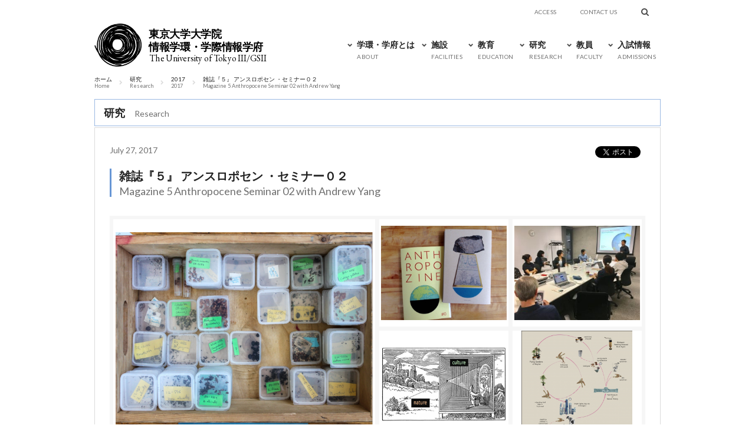

--- FILE ---
content_type: text/html; charset=UTF-8
request_url: https://www.iii.u-tokyo.ac.jp/research/170727anthropocene
body_size: 13237
content:
<!DOCTYPE html>
<html dir="ltr" lang="ja" prefix="og: https://ogp.me/ns#" class="no-js">
<head>
	
<meta charset="UTF-8">
<meta http-equiv="X-UA-Compatible" content="IE=edge,chrome=1">

<link rel="profile" href="http://gmpg.org/xfn/11">




<!-- common - css -->
<link rel="stylesheet" href="https://www.iii.u-tokyo.ac.jp/manage/wp-content/themes/iii/_/css/main.css?20221021">
<link rel="stylesheet" href="https://www.iii.u-tokyo.ac.jp/manage/wp-content/themes/iii/style.css">

<!-- common - font -->
<style>
@import url('https://fonts.googleapis.com/css2?family=Noto+Serif+JP:wght@200..900&display=swap');
@import url('https://fonts.googleapis.com/css2?family=EB+Garamond:ital,wght@0,400..800;1,400..800&display=swap');
</style>
	
<!-- common - js -->
<script type="text/javascript" src="https://www.iii.u-tokyo.ac.jp/manage/wp-content/themes/iii/_/js/jquery-3.7.1.min.js"></script>
<script type="text/javascript" src="https://www.iii.u-tokyo.ac.jp/manage/wp-content/themes/iii/_/js/jquery-migrate-3.4.1.min.js"></script>
<script src="https://www.iii.u-tokyo.ac.jp/manage/wp-content/themes/iii/_/js/script.js"></script>
<script>
// viewport
if (!((navigator.userAgent.indexOf('Android') > 0 && navigator.userAgent.indexOf('Mobile') == -1) || navigator.userAgent.indexOf('A1_07') > 0 || navigator.userAgent.indexOf('SC-01C') > 0 || navigator.userAgent.indexOf('iPad') > 0)) {
	document.write('<meta name="viewport" content="width=device-width,user-scalable=yes">');
}
</script>
<!--[if lt IE 9]>
<script src="http://cdnjs.cloudflare.com/ajax/libs/selectivizr/1.0.2/selectivizr-min.js"></script>
<script src="http://html5shim.googlecode.com/svn/trunk/html5.js"></script>
<![endif]-->


	<style>img:is([sizes="auto" i], [sizes^="auto," i]) { contain-intrinsic-size: 3000px 1500px }</style>
	
		<!-- All in One SEO 4.9.1 - aioseo.com -->
		<title>雑誌『５』 アンスロポセン ・セミナー０２ - 東京大学大学院 情報学環・学際情報学府</title>
	<meta name="description" content="東京大学大学院 情報学環・学際情報学府 文化・人間情報学コース 雑誌『５』 アンスロポセン ・セミナー０２" />
	<meta name="robots" content="max-image-preview:large" />
	<meta name="author" content="鳥海希世子"/>
	<link rel="canonical" href="https://www.iii.u-tokyo.ac.jp/research/170727anthropocene" />
	<meta name="generator" content="All in One SEO (AIOSEO) 4.9.1" />
		<meta property="og:locale" content="ja_JP" />
		<meta property="og:site_name" content="東京大学大学院 情報学環・学際情報学府 - The University of Tokyo Interfaculty Initiative in Information Studies Graduate School of Interdisciplinary Information Studies" />
		<meta property="og:type" content="article" />
		<meta property="og:title" content="雑誌『５』 アンスロポセン ・セミナー０２ - 東京大学大学院 情報学環・学際情報学府" />
		<meta property="og:description" content="東京大学大学院 情報学環・学際情報学府 文化・人間情報学コース 雑誌『５』 アンスロポセン ・セミナー０２" />
		<meta property="og:url" content="https://www.iii.u-tokyo.ac.jp/research/170727anthropocene" />
		<meta property="og:image" content="https://www.iii.u-tokyo.ac.jp/manage/wp-content/uploads/2017/07/andrewyang03.png" />
		<meta property="og:image:secure_url" content="https://www.iii.u-tokyo.ac.jp/manage/wp-content/uploads/2017/07/andrewyang03.png" />
		<meta property="og:image:width" content="1422" />
		<meta property="og:image:height" content="1066" />
		<meta property="article:published_time" content="2017-07-27T04:13:15+00:00" />
		<meta property="article:modified_time" content="2017-10-05T06:49:43+00:00" />
		<meta name="twitter:card" content="summary_large_image" />
		<meta name="twitter:title" content="雑誌『５』 アンスロポセン ・セミナー０２ - 東京大学大学院 情報学環・学際情報学府" />
		<meta name="twitter:description" content="東京大学大学院 情報学環・学際情報学府 文化・人間情報学コース 雑誌『５』 アンスロポセン ・セミナー０２" />
		<meta name="twitter:image" content="https://www.iii.u-tokyo.ac.jp/manage/wp-content/uploads/2017/07/andrewyang03.png" />
		<script type="application/ld+json" class="aioseo-schema">
			{"@context":"https:\/\/schema.org","@graph":[{"@type":"BreadcrumbList","@id":"https:\/\/www.iii.u-tokyo.ac.jp\/research\/170727anthropocene#breadcrumblist","itemListElement":[{"@type":"ListItem","@id":"https:\/\/www.iii.u-tokyo.ac.jp#listItem","position":1,"name":"\u30db\u30fc\u30e0","item":"https:\/\/www.iii.u-tokyo.ac.jp","nextItem":{"@type":"ListItem","@id":"https:\/\/www.iii.u-tokyo.ac.jp\/research#listItem","name":"\u7814\u7a76"}},{"@type":"ListItem","@id":"https:\/\/www.iii.u-tokyo.ac.jp\/research#listItem","position":2,"name":"\u7814\u7a76","item":"https:\/\/www.iii.u-tokyo.ac.jp\/research","nextItem":{"@type":"ListItem","@id":"https:\/\/www.iii.u-tokyo.ac.jp\/course\/cultural#listItem","name":"\u6587\u5316\u30fb\u4eba\u9593\u60c5\u5831\u5b66\u30b3\u30fc\u30b9"},"previousItem":{"@type":"ListItem","@id":"https:\/\/www.iii.u-tokyo.ac.jp#listItem","name":"\u30db\u30fc\u30e0"}},{"@type":"ListItem","@id":"https:\/\/www.iii.u-tokyo.ac.jp\/course\/cultural#listItem","position":3,"name":"\u6587\u5316\u30fb\u4eba\u9593\u60c5\u5831\u5b66\u30b3\u30fc\u30b9","item":"https:\/\/www.iii.u-tokyo.ac.jp\/course\/cultural","nextItem":{"@type":"ListItem","@id":"https:\/\/www.iii.u-tokyo.ac.jp\/research\/170727anthropocene#listItem","name":"\u96d1\u8a8c\u300e\uff15\u300f \u30a2\u30f3\u30b9\u30ed\u30dd\u30bb\u30f3 \u30fb\u30bb\u30df\u30ca\u30fc\uff10\uff12"},"previousItem":{"@type":"ListItem","@id":"https:\/\/www.iii.u-tokyo.ac.jp\/research#listItem","name":"\u7814\u7a76"}},{"@type":"ListItem","@id":"https:\/\/www.iii.u-tokyo.ac.jp\/research\/170727anthropocene#listItem","position":4,"name":"\u96d1\u8a8c\u300e\uff15\u300f \u30a2\u30f3\u30b9\u30ed\u30dd\u30bb\u30f3 \u30fb\u30bb\u30df\u30ca\u30fc\uff10\uff12","previousItem":{"@type":"ListItem","@id":"https:\/\/www.iii.u-tokyo.ac.jp\/course\/cultural#listItem","name":"\u6587\u5316\u30fb\u4eba\u9593\u60c5\u5831\u5b66\u30b3\u30fc\u30b9"}}]},{"@type":"Organization","@id":"https:\/\/www.iii.u-tokyo.ac.jp\/#organization","name":"\u6771\u4eac\u5927\u5b66\u5927\u5b66\u9662 \u60c5\u5831\u5b66\u74b0\u30fb\u5b66\u969b\u60c5\u5831\u5b66\u5e9c","description":"The University of Tokyo Interfaculty Initiative in Information Studies Graduate School of Interdisciplinary Information Studies","url":"https:\/\/www.iii.u-tokyo.ac.jp\/","telephone":"+81358415938","logo":{"@type":"ImageObject","url":"https:\/\/www.iii.u-tokyo.ac.jp\/manage\/wp-content\/uploads\/2021\/09\/logo.png","@id":"https:\/\/www.iii.u-tokyo.ac.jp\/research\/170727anthropocene\/#organizationLogo","width":225,"height":192},"image":{"@id":"https:\/\/www.iii.u-tokyo.ac.jp\/research\/170727anthropocene\/#organizationLogo"}},{"@type":"Person","@id":"https:\/\/www.iii.u-tokyo.ac.jp\/author\/miurito#author","url":"https:\/\/www.iii.u-tokyo.ac.jp\/author\/miurito","name":"\u9ce5\u6d77\u5e0c\u4e16\u5b50","image":{"@type":"ImageObject","@id":"https:\/\/www.iii.u-tokyo.ac.jp\/research\/170727anthropocene#authorImage","url":"https:\/\/secure.gravatar.com\/avatar\/263d45cd4751d5166e8d90ba45d7b873e5807ef98d598410acd5629f68bdea96?s=96&d=mm&r=g","width":96,"height":96,"caption":"\u9ce5\u6d77\u5e0c\u4e16\u5b50"}},{"@type":"WebPage","@id":"https:\/\/www.iii.u-tokyo.ac.jp\/research\/170727anthropocene#webpage","url":"https:\/\/www.iii.u-tokyo.ac.jp\/research\/170727anthropocene","name":"\u96d1\u8a8c\u300e\uff15\u300f \u30a2\u30f3\u30b9\u30ed\u30dd\u30bb\u30f3 \u30fb\u30bb\u30df\u30ca\u30fc\uff10\uff12 - \u6771\u4eac\u5927\u5b66\u5927\u5b66\u9662 \u60c5\u5831\u5b66\u74b0\u30fb\u5b66\u969b\u60c5\u5831\u5b66\u5e9c","description":"\u6771\u4eac\u5927\u5b66\u5927\u5b66\u9662 \u60c5\u5831\u5b66\u74b0\u30fb\u5b66\u969b\u60c5\u5831\u5b66\u5e9c \u6587\u5316\u30fb\u4eba\u9593\u60c5\u5831\u5b66\u30b3\u30fc\u30b9 \u96d1\u8a8c\u300e\uff15\u300f \u30a2\u30f3\u30b9\u30ed\u30dd\u30bb\u30f3 \u30fb\u30bb\u30df\u30ca\u30fc\uff10\uff12","inLanguage":"ja","isPartOf":{"@id":"https:\/\/www.iii.u-tokyo.ac.jp\/#website"},"breadcrumb":{"@id":"https:\/\/www.iii.u-tokyo.ac.jp\/research\/170727anthropocene#breadcrumblist"},"author":{"@id":"https:\/\/www.iii.u-tokyo.ac.jp\/author\/miurito#author"},"creator":{"@id":"https:\/\/www.iii.u-tokyo.ac.jp\/author\/miurito#author"},"image":{"@type":"ImageObject","url":"https:\/\/www.iii.u-tokyo.ac.jp\/manage\/wp-content\/uploads\/2017\/07\/andrewyang03.png","@id":"https:\/\/www.iii.u-tokyo.ac.jp\/research\/170727anthropocene\/#mainImage","width":1422,"height":1066},"primaryImageOfPage":{"@id":"https:\/\/www.iii.u-tokyo.ac.jp\/research\/170727anthropocene#mainImage"},"datePublished":"2017-07-27T13:13:15+09:00","dateModified":"2017-10-05T15:49:43+09:00"},{"@type":"WebSite","@id":"https:\/\/www.iii.u-tokyo.ac.jp\/#website","url":"https:\/\/www.iii.u-tokyo.ac.jp\/","name":"\u6771\u4eac\u5927\u5b66\u5927\u5b66\u9662 \u60c5\u5831\u5b66\u74b0\u30fb\u5b66\u969b\u60c5\u5831\u5b66\u5e9c","description":"The University of Tokyo Interfaculty Initiative in Information Studies Graduate School of Interdisciplinary Information Studies","inLanguage":"ja","publisher":{"@id":"https:\/\/www.iii.u-tokyo.ac.jp\/#organization"}}]}
		</script>
		<!-- All in One SEO -->

<script type="text/javascript">
/* <![CDATA[ */
window._wpemojiSettings = {"baseUrl":"https:\/\/s.w.org\/images\/core\/emoji\/16.0.1\/72x72\/","ext":".png","svgUrl":"https:\/\/s.w.org\/images\/core\/emoji\/16.0.1\/svg\/","svgExt":".svg","source":{"concatemoji":"https:\/\/www.iii.u-tokyo.ac.jp\/manage\/wp-includes\/js\/wp-emoji-release.min.js?ver=6.8.3"}};
/*! This file is auto-generated */
!function(s,n){var o,i,e;function c(e){try{var t={supportTests:e,timestamp:(new Date).valueOf()};sessionStorage.setItem(o,JSON.stringify(t))}catch(e){}}function p(e,t,n){e.clearRect(0,0,e.canvas.width,e.canvas.height),e.fillText(t,0,0);var t=new Uint32Array(e.getImageData(0,0,e.canvas.width,e.canvas.height).data),a=(e.clearRect(0,0,e.canvas.width,e.canvas.height),e.fillText(n,0,0),new Uint32Array(e.getImageData(0,0,e.canvas.width,e.canvas.height).data));return t.every(function(e,t){return e===a[t]})}function u(e,t){e.clearRect(0,0,e.canvas.width,e.canvas.height),e.fillText(t,0,0);for(var n=e.getImageData(16,16,1,1),a=0;a<n.data.length;a++)if(0!==n.data[a])return!1;return!0}function f(e,t,n,a){switch(t){case"flag":return n(e,"\ud83c\udff3\ufe0f\u200d\u26a7\ufe0f","\ud83c\udff3\ufe0f\u200b\u26a7\ufe0f")?!1:!n(e,"\ud83c\udde8\ud83c\uddf6","\ud83c\udde8\u200b\ud83c\uddf6")&&!n(e,"\ud83c\udff4\udb40\udc67\udb40\udc62\udb40\udc65\udb40\udc6e\udb40\udc67\udb40\udc7f","\ud83c\udff4\u200b\udb40\udc67\u200b\udb40\udc62\u200b\udb40\udc65\u200b\udb40\udc6e\u200b\udb40\udc67\u200b\udb40\udc7f");case"emoji":return!a(e,"\ud83e\udedf")}return!1}function g(e,t,n,a){var r="undefined"!=typeof WorkerGlobalScope&&self instanceof WorkerGlobalScope?new OffscreenCanvas(300,150):s.createElement("canvas"),o=r.getContext("2d",{willReadFrequently:!0}),i=(o.textBaseline="top",o.font="600 32px Arial",{});return e.forEach(function(e){i[e]=t(o,e,n,a)}),i}function t(e){var t=s.createElement("script");t.src=e,t.defer=!0,s.head.appendChild(t)}"undefined"!=typeof Promise&&(o="wpEmojiSettingsSupports",i=["flag","emoji"],n.supports={everything:!0,everythingExceptFlag:!0},e=new Promise(function(e){s.addEventListener("DOMContentLoaded",e,{once:!0})}),new Promise(function(t){var n=function(){try{var e=JSON.parse(sessionStorage.getItem(o));if("object"==typeof e&&"number"==typeof e.timestamp&&(new Date).valueOf()<e.timestamp+604800&&"object"==typeof e.supportTests)return e.supportTests}catch(e){}return null}();if(!n){if("undefined"!=typeof Worker&&"undefined"!=typeof OffscreenCanvas&&"undefined"!=typeof URL&&URL.createObjectURL&&"undefined"!=typeof Blob)try{var e="postMessage("+g.toString()+"("+[JSON.stringify(i),f.toString(),p.toString(),u.toString()].join(",")+"));",a=new Blob([e],{type:"text/javascript"}),r=new Worker(URL.createObjectURL(a),{name:"wpTestEmojiSupports"});return void(r.onmessage=function(e){c(n=e.data),r.terminate(),t(n)})}catch(e){}c(n=g(i,f,p,u))}t(n)}).then(function(e){for(var t in e)n.supports[t]=e[t],n.supports.everything=n.supports.everything&&n.supports[t],"flag"!==t&&(n.supports.everythingExceptFlag=n.supports.everythingExceptFlag&&n.supports[t]);n.supports.everythingExceptFlag=n.supports.everythingExceptFlag&&!n.supports.flag,n.DOMReady=!1,n.readyCallback=function(){n.DOMReady=!0}}).then(function(){return e}).then(function(){var e;n.supports.everything||(n.readyCallback(),(e=n.source||{}).concatemoji?t(e.concatemoji):e.wpemoji&&e.twemoji&&(t(e.twemoji),t(e.wpemoji)))}))}((window,document),window._wpemojiSettings);
/* ]]> */
</script>
<style id='wp-emoji-styles-inline-css' type='text/css'>

	img.wp-smiley, img.emoji {
		display: inline !important;
		border: none !important;
		box-shadow: none !important;
		height: 1em !important;
		width: 1em !important;
		margin: 0 0.07em !important;
		vertical-align: -0.1em !important;
		background: none !important;
		padding: 0 !important;
	}
</style>
<link rel='stylesheet' id='wp-block-library-css' href='https://www.iii.u-tokyo.ac.jp/manage/wp-includes/css/dist/block-library/style.min.css?ver=6.8.3' type='text/css' media='all' />
<style id='classic-theme-styles-inline-css' type='text/css'>
/*! This file is auto-generated */
.wp-block-button__link{color:#fff;background-color:#32373c;border-radius:9999px;box-shadow:none;text-decoration:none;padding:calc(.667em + 2px) calc(1.333em + 2px);font-size:1.125em}.wp-block-file__button{background:#32373c;color:#fff;text-decoration:none}
</style>
<link rel='stylesheet' id='aioseo/css/src/vue/standalone/blocks/table-of-contents/global.scss-css' href='https://www.iii.u-tokyo.ac.jp/manage/wp-content/plugins/all-in-one-seo-pack/dist/Lite/assets/css/table-of-contents/global.e90f6d47.css?ver=4.9.1' type='text/css' media='all' />
<style id='get-filesize-get-filesize-block-style-inline-css' type='text/css'>
.wp-block-get-filesize-get-filesize-block{padding:0}.wp-block-get-filesize-get-filesize-block.aligncenter{text-align:center}.wp-block-get-filesize-get-filesize-block.alignleft{text-align:left}.wp-block-get-filesize-get-filesize-block.alignleft,.wp-block-get-filesize-get-filesize-block.alignright{float:none!important;margin-left:auto!important;margin-right:auto!important;max-width:var(--wp--style--global--content-size)}.wp-block-get-filesize-get-filesize-block.alignright{text-align:right}

</style>
<style id='global-styles-inline-css' type='text/css'>
:root{--wp--preset--aspect-ratio--square: 1;--wp--preset--aspect-ratio--4-3: 4/3;--wp--preset--aspect-ratio--3-4: 3/4;--wp--preset--aspect-ratio--3-2: 3/2;--wp--preset--aspect-ratio--2-3: 2/3;--wp--preset--aspect-ratio--16-9: 16/9;--wp--preset--aspect-ratio--9-16: 9/16;--wp--preset--color--black: #000000;--wp--preset--color--cyan-bluish-gray: #abb8c3;--wp--preset--color--white: #ffffff;--wp--preset--color--pale-pink: #f78da7;--wp--preset--color--vivid-red: #cf2e2e;--wp--preset--color--luminous-vivid-orange: #ff6900;--wp--preset--color--luminous-vivid-amber: #fcb900;--wp--preset--color--light-green-cyan: #7bdcb5;--wp--preset--color--vivid-green-cyan: #00d084;--wp--preset--color--pale-cyan-blue: #8ed1fc;--wp--preset--color--vivid-cyan-blue: #0693e3;--wp--preset--color--vivid-purple: #9b51e0;--wp--preset--gradient--vivid-cyan-blue-to-vivid-purple: linear-gradient(135deg,rgba(6,147,227,1) 0%,rgb(155,81,224) 100%);--wp--preset--gradient--light-green-cyan-to-vivid-green-cyan: linear-gradient(135deg,rgb(122,220,180) 0%,rgb(0,208,130) 100%);--wp--preset--gradient--luminous-vivid-amber-to-luminous-vivid-orange: linear-gradient(135deg,rgba(252,185,0,1) 0%,rgba(255,105,0,1) 100%);--wp--preset--gradient--luminous-vivid-orange-to-vivid-red: linear-gradient(135deg,rgba(255,105,0,1) 0%,rgb(207,46,46) 100%);--wp--preset--gradient--very-light-gray-to-cyan-bluish-gray: linear-gradient(135deg,rgb(238,238,238) 0%,rgb(169,184,195) 100%);--wp--preset--gradient--cool-to-warm-spectrum: linear-gradient(135deg,rgb(74,234,220) 0%,rgb(151,120,209) 20%,rgb(207,42,186) 40%,rgb(238,44,130) 60%,rgb(251,105,98) 80%,rgb(254,248,76) 100%);--wp--preset--gradient--blush-light-purple: linear-gradient(135deg,rgb(255,206,236) 0%,rgb(152,150,240) 100%);--wp--preset--gradient--blush-bordeaux: linear-gradient(135deg,rgb(254,205,165) 0%,rgb(254,45,45) 50%,rgb(107,0,62) 100%);--wp--preset--gradient--luminous-dusk: linear-gradient(135deg,rgb(255,203,112) 0%,rgb(199,81,192) 50%,rgb(65,88,208) 100%);--wp--preset--gradient--pale-ocean: linear-gradient(135deg,rgb(255,245,203) 0%,rgb(182,227,212) 50%,rgb(51,167,181) 100%);--wp--preset--gradient--electric-grass: linear-gradient(135deg,rgb(202,248,128) 0%,rgb(113,206,126) 100%);--wp--preset--gradient--midnight: linear-gradient(135deg,rgb(2,3,129) 0%,rgb(40,116,252) 100%);--wp--preset--font-size--small: 13px;--wp--preset--font-size--medium: 20px;--wp--preset--font-size--large: 36px;--wp--preset--font-size--x-large: 42px;--wp--preset--spacing--20: 0.44rem;--wp--preset--spacing--30: 0.67rem;--wp--preset--spacing--40: 1rem;--wp--preset--spacing--50: 1.5rem;--wp--preset--spacing--60: 2.25rem;--wp--preset--spacing--70: 3.38rem;--wp--preset--spacing--80: 5.06rem;--wp--preset--shadow--natural: 6px 6px 9px rgba(0, 0, 0, 0.2);--wp--preset--shadow--deep: 12px 12px 50px rgba(0, 0, 0, 0.4);--wp--preset--shadow--sharp: 6px 6px 0px rgba(0, 0, 0, 0.2);--wp--preset--shadow--outlined: 6px 6px 0px -3px rgba(255, 255, 255, 1), 6px 6px rgba(0, 0, 0, 1);--wp--preset--shadow--crisp: 6px 6px 0px rgba(0, 0, 0, 1);}:where(.is-layout-flex){gap: 0.5em;}:where(.is-layout-grid){gap: 0.5em;}body .is-layout-flex{display: flex;}.is-layout-flex{flex-wrap: wrap;align-items: center;}.is-layout-flex > :is(*, div){margin: 0;}body .is-layout-grid{display: grid;}.is-layout-grid > :is(*, div){margin: 0;}:where(.wp-block-columns.is-layout-flex){gap: 2em;}:where(.wp-block-columns.is-layout-grid){gap: 2em;}:where(.wp-block-post-template.is-layout-flex){gap: 1.25em;}:where(.wp-block-post-template.is-layout-grid){gap: 1.25em;}.has-black-color{color: var(--wp--preset--color--black) !important;}.has-cyan-bluish-gray-color{color: var(--wp--preset--color--cyan-bluish-gray) !important;}.has-white-color{color: var(--wp--preset--color--white) !important;}.has-pale-pink-color{color: var(--wp--preset--color--pale-pink) !important;}.has-vivid-red-color{color: var(--wp--preset--color--vivid-red) !important;}.has-luminous-vivid-orange-color{color: var(--wp--preset--color--luminous-vivid-orange) !important;}.has-luminous-vivid-amber-color{color: var(--wp--preset--color--luminous-vivid-amber) !important;}.has-light-green-cyan-color{color: var(--wp--preset--color--light-green-cyan) !important;}.has-vivid-green-cyan-color{color: var(--wp--preset--color--vivid-green-cyan) !important;}.has-pale-cyan-blue-color{color: var(--wp--preset--color--pale-cyan-blue) !important;}.has-vivid-cyan-blue-color{color: var(--wp--preset--color--vivid-cyan-blue) !important;}.has-vivid-purple-color{color: var(--wp--preset--color--vivid-purple) !important;}.has-black-background-color{background-color: var(--wp--preset--color--black) !important;}.has-cyan-bluish-gray-background-color{background-color: var(--wp--preset--color--cyan-bluish-gray) !important;}.has-white-background-color{background-color: var(--wp--preset--color--white) !important;}.has-pale-pink-background-color{background-color: var(--wp--preset--color--pale-pink) !important;}.has-vivid-red-background-color{background-color: var(--wp--preset--color--vivid-red) !important;}.has-luminous-vivid-orange-background-color{background-color: var(--wp--preset--color--luminous-vivid-orange) !important;}.has-luminous-vivid-amber-background-color{background-color: var(--wp--preset--color--luminous-vivid-amber) !important;}.has-light-green-cyan-background-color{background-color: var(--wp--preset--color--light-green-cyan) !important;}.has-vivid-green-cyan-background-color{background-color: var(--wp--preset--color--vivid-green-cyan) !important;}.has-pale-cyan-blue-background-color{background-color: var(--wp--preset--color--pale-cyan-blue) !important;}.has-vivid-cyan-blue-background-color{background-color: var(--wp--preset--color--vivid-cyan-blue) !important;}.has-vivid-purple-background-color{background-color: var(--wp--preset--color--vivid-purple) !important;}.has-black-border-color{border-color: var(--wp--preset--color--black) !important;}.has-cyan-bluish-gray-border-color{border-color: var(--wp--preset--color--cyan-bluish-gray) !important;}.has-white-border-color{border-color: var(--wp--preset--color--white) !important;}.has-pale-pink-border-color{border-color: var(--wp--preset--color--pale-pink) !important;}.has-vivid-red-border-color{border-color: var(--wp--preset--color--vivid-red) !important;}.has-luminous-vivid-orange-border-color{border-color: var(--wp--preset--color--luminous-vivid-orange) !important;}.has-luminous-vivid-amber-border-color{border-color: var(--wp--preset--color--luminous-vivid-amber) !important;}.has-light-green-cyan-border-color{border-color: var(--wp--preset--color--light-green-cyan) !important;}.has-vivid-green-cyan-border-color{border-color: var(--wp--preset--color--vivid-green-cyan) !important;}.has-pale-cyan-blue-border-color{border-color: var(--wp--preset--color--pale-cyan-blue) !important;}.has-vivid-cyan-blue-border-color{border-color: var(--wp--preset--color--vivid-cyan-blue) !important;}.has-vivid-purple-border-color{border-color: var(--wp--preset--color--vivid-purple) !important;}.has-vivid-cyan-blue-to-vivid-purple-gradient-background{background: var(--wp--preset--gradient--vivid-cyan-blue-to-vivid-purple) !important;}.has-light-green-cyan-to-vivid-green-cyan-gradient-background{background: var(--wp--preset--gradient--light-green-cyan-to-vivid-green-cyan) !important;}.has-luminous-vivid-amber-to-luminous-vivid-orange-gradient-background{background: var(--wp--preset--gradient--luminous-vivid-amber-to-luminous-vivid-orange) !important;}.has-luminous-vivid-orange-to-vivid-red-gradient-background{background: var(--wp--preset--gradient--luminous-vivid-orange-to-vivid-red) !important;}.has-very-light-gray-to-cyan-bluish-gray-gradient-background{background: var(--wp--preset--gradient--very-light-gray-to-cyan-bluish-gray) !important;}.has-cool-to-warm-spectrum-gradient-background{background: var(--wp--preset--gradient--cool-to-warm-spectrum) !important;}.has-blush-light-purple-gradient-background{background: var(--wp--preset--gradient--blush-light-purple) !important;}.has-blush-bordeaux-gradient-background{background: var(--wp--preset--gradient--blush-bordeaux) !important;}.has-luminous-dusk-gradient-background{background: var(--wp--preset--gradient--luminous-dusk) !important;}.has-pale-ocean-gradient-background{background: var(--wp--preset--gradient--pale-ocean) !important;}.has-electric-grass-gradient-background{background: var(--wp--preset--gradient--electric-grass) !important;}.has-midnight-gradient-background{background: var(--wp--preset--gradient--midnight) !important;}.has-small-font-size{font-size: var(--wp--preset--font-size--small) !important;}.has-medium-font-size{font-size: var(--wp--preset--font-size--medium) !important;}.has-large-font-size{font-size: var(--wp--preset--font-size--large) !important;}.has-x-large-font-size{font-size: var(--wp--preset--font-size--x-large) !important;}
:where(.wp-block-post-template.is-layout-flex){gap: 1.25em;}:where(.wp-block-post-template.is-layout-grid){gap: 1.25em;}
:where(.wp-block-columns.is-layout-flex){gap: 2em;}:where(.wp-block-columns.is-layout-grid){gap: 2em;}
:root :where(.wp-block-pullquote){font-size: 1.5em;line-height: 1.6;}
</style>
<link rel="https://api.w.org/" href="https://www.iii.u-tokyo.ac.jp/wp-json/" /><link rel='shortlink' href='https://www.iii.u-tokyo.ac.jp/?p=5622' />
<link rel="alternate" title="oEmbed (JSON)" type="application/json+oembed" href="https://www.iii.u-tokyo.ac.jp/wp-json/oembed/1.0/embed?url=https%3A%2F%2Fwww.iii.u-tokyo.ac.jp%2Fresearch%2F170727anthropocene" />
<link rel="alternate" title="oEmbed (XML)" type="text/xml+oembed" href="https://www.iii.u-tokyo.ac.jp/wp-json/oembed/1.0/embed?url=https%3A%2F%2Fwww.iii.u-tokyo.ac.jp%2Fresearch%2F170727anthropocene&#038;format=xml" />
<link rel="icon" href="https://www.iii.u-tokyo.ac.jp/manage/wp-content/uploads/2024/10/cropped-iii-logo_black_mark_fav-32x32.png" sizes="32x32" />
<link rel="icon" href="https://www.iii.u-tokyo.ac.jp/manage/wp-content/uploads/2024/10/cropped-iii-logo_black_mark_fav-192x192.png" sizes="192x192" />
<link rel="apple-touch-icon" href="https://www.iii.u-tokyo.ac.jp/manage/wp-content/uploads/2024/10/cropped-iii-logo_black_mark_fav-180x180.png" />
<meta name="msapplication-TileImage" content="https://www.iii.u-tokyo.ac.jp/manage/wp-content/uploads/2024/10/cropped-iii-logo_black_mark_fav-270x270.png" />
</head>
<body class="single research">
<!-- Google Tag Manager -->
<noscript><iframe src="//www.googletagmanager.com/ns.html?id=GTM-MMLZCF"
height="0" width="0" style="display:none;visibility:hidden"></iframe></noscript>
<script>(function(w,d,s,l,i){w[l]=w[l]||[];w[l].push({'gtm.start':
new Date().getTime(),event:'gtm.js'});var f=d.getElementsByTagName(s)[0],
j=d.createElement(s),dl=l!='dataLayer'?'&l='+l:'';j.async=true;j.src=
'//www.googletagmanager.com/gtm.js?id='+i+dl;f.parentNode.insertBefore(j,f);
})(window,document,'script','dataLayer','GTM-MMLZCF');</script>
<!-- End Google Tag Manager -->
<!-- Load Facebook SDK for JavaScript -->
<div id="fb-root"></div>
<script>(function(d, s, id) {
	var js, fjs = d.getElementsByTagName(s)[0];
	if (d.getElementById(id)) return;
	js = d.createElement(s); js.id = id;
	js.src = "//connect.facebook.net/ja_JP/sdk.js#xfbml=1&version=v2.5&appId=133562803734763";
	fjs.parentNode.insertBefore(js, fjs);
}(document, 'script', 'facebook-jssdk'));</script>
<!-- Load Facebook SDK for JavaScript -->


<header>
 
<h1>
	<a href="https://www.iii.u-tokyo.ac.jp">
		<img src="https://www.iii.u-tokyo.ac.jp/manage/wp-content/uploads/2024/10/iii-logo_black_mark.png" alt="Logo" class="logo" style="
    width: 80px; height: auto; margin-right:10px;">
        
        <p class="header-text" >
            <span class="japanese">東京大学大学院</span>
            <span class="japanese">情報学環・学際情報学府</span>
            <span class="english">The University of Tokyo III/GSII
        </span></p>
	</a></h1>	
	
<ul id="pnav">
	<li><a href="https://www.iii.u-tokyo.ac.jp/access/">Access</a></li>
	<li><a href="https://www.iii.u-tokyo.ac.jp/contact/">Contact <span>us</span></a></li>
	<li id="search">
			<i class="btn"></i>
			<form role="search-form" method="get" id="form" action="https://www.iii.u-tokyo.ac.jp/" class="arrow_box">
			<input type="text" value="" name="s" placeholder="Search" />
			<!-- <input type="text" value="" name="s" class="s" placeholder="Search" /> -->
			<!-- <input type="smit" class="searchsmit" value="検索" /> -->
			</form>
	</li>
</ul>
<div id="menubtn" class="sp">
	<div class="icon"></div>
</div>
<ul id="gnav">
	<li id="mm01"><div class="btn">学環・学府とは<span class="en">About</span></div>
		<ul class="sm">
			<li><a href="https://www.iii.u-tokyo.ac.jp/about/iii">学環・学府について<span class="en">About the III and GSII</span></a><a href="https://www.iii.u-tokyo.ac.jp/about/iii#yt"><img src="/manage/wp-content/uploads/2017/02/movie-btn-head.png" alt="" /></a></li>
			<li><a href="https://www.iii.u-tokyo.ac.jp/about/message">学環長のメッセージ<span class="en">Message from the Dean</span></a></li>
			<li><a href="https://www.iii.u-tokyo.ac.jp/about/history">沿革<span class="en">History</span></a></li>
			<li><a href="https://www.iii.u-tokyo.ac.jp/about/ethics-policy-principles">倫理綱領<span class="en">Ethics Policy Principles</span></a></li>
			<li><a href="https://www.iii.u-tokyo.ac.jp/about/inter">国際連携<span class="en">International Tie-ups</span></a></li>
			<li><a href="https://www.iii.u-tokyo.ac.jp/about/social">社会連携<span class="en">Social Tie-ups</span></a></li>
			<li><a href="https://www.iii.u-tokyo.ac.jp/about/bulletin">紀要・出版物<span class="en">Bulletin & Publications</span></a></li>
			<li><a href="https://www.iii.u-tokyo.ac.jp/about/recruiting">採用情報<span class="en">Recruiting</span></a></li>
			<li><a href="https://www.iii.u-tokyo.ac.jp/about/collaboration">共同研究・ご寄附のおさそい<span class="en">Collaboration and Giving</span></a></li>
			<li><a href="https://www.iii.u-tokyo.ac.jp/about/students">在学生・修了者向け情報<span class="en">For Students</span></a></li>
		</ul>
	</li>
	<li id="mm02"><div class="btn">施設<span class="en">Facilities</span></div>
		<ul class="sm">
			<li><a href="https://www.iii.u-tokyo.ac.jp/facilities/">施設一覧<span class="en">List of facilities</span></a></li>
			<li><a href="https://www.iii.u-tokyo.ac.jp/facilities/fukutakehall">情報学環・福武ホール<span class="en">III Fukutake Hall</span></a></li>
			<li><a href="https://www.iii.u-tokyo.ac.jp/facilities/daiwaubiquitous">ダイワユビキタス学術研究館<span class="en">The Daiwa Ubiquitous Computing Research Building</span></a></li>
			<li><a href="https://www.iii.u-tokyo.ac.jp/facilities/ubiquitous">ユビキタス情報社会基盤研究センター<span class="en">Research Center for Ubiquitous Information Society Infrastructure</span></a></li>
			<li><a href="https://www.iii.u-tokyo.ac.jp/facilities/cidir">総合防災情報研究センター (CIDIR)<span class="en">Center for Integrated Disaster Information Research (CIDIR)</span></a></li>
			<li><a href="https://www.iii.u-tokyo.ac.jp/facilities/multimedia">社会情報研究資料センター<span class="en">Multi-media and Socio-information Studies Archive</span></a></li>
			<li><a href="https://www.iii.u-tokyo.ac.jp/facilities/media">メディア・コンテンツ総合研究機構<span class="en">Media Contents Research Initiative</span></a></li>
			<li><a href="https://www.iii.u-tokyo.ac.jp/facilities/library">情報学環・学際情報学府図書室<span class="en">III Library</span></a></li>
			<li><a href="https://www.iii.u-tokyo.ac.jp/facilities/openstudio">東京大学情報学環オープンスタジオ<span class="en">Open Studio, iiiUTokyo</span></a></li>
			<li><a href="https://www.iii.u-tokyo.ac.jp/facilities/mediastudio">東京大学情報学環メディアスタジオ<span class="en">Media Studio, iiiUTokyo</span></a></li>
		</ul>
	</li>
	<li id="mm03"><div class="btn">教育<span class="en">Education</span></div>
		<ul class="sm">
			<li><a href="https://www.iii.u-tokyo.ac.jp/education/courses">コース紹介<span class="en">List of courses</span></a></li>
			<li class="socio"><a href="https://www.iii.u-tokyo.ac.jp/education/courses/socioinfocom">社会情報学コース<span class="en">Socio-information and communication studies course</span></a></li>
			<li class="cultural"><a href="https://www.iii.u-tokyo.ac.jp/education/courses/culturalhuman">文化・人間情報学コース<span class="en">Cultural and human information studies course</span></a></li>
			<li class="emerging"><a href="https://www.iii.u-tokyo.ac.jp/education/courses/emergingdi">先端表現情報学コース<span class="en">Emerging design and informatics course</span></a></li>
			<li class="applied"><a href="https://www.iii.u-tokyo.ac.jp/education/courses/appliedcs">総合分析情報学コース<span class="en">Applied computer science course</span></a></li>
			<li class="itasia"><a href="https://www.iii.u-tokyo.ac.jp/education/courses/itasia">アジア情報社会コース<span class="en">ITASIA Program</span></a></li>			
			<li class="biostat"><a href="https://www.iii.u-tokyo.ac.jp/education/courses/biostat">生物統計情報学コース<span class="en">Biostatistics and bioinformatics course</span></a></li>
			<li class="undergrad"><a href="https://www.iii.u-tokyo.ac.jp/education/courses/undergrad">情報学環教育部<span class="en">Undergraduate research student program</span></a></li>
			<li><a href="https://www.iii.u-tokyo.ac.jp/education/classes">講義<span class="en">Classes</span></a></li>
			<li><a href="https://www.iii.u-tokyo.ac.jp/education/career">就職先情報<span class="en">Career paths</span></a></li>
			<li><a href="https://www.iii.u-tokyo.ac.jp/education/scholarships">特別奨学金プログラム<span class="en">Scholarship programs</span></a></li>
		</ul>
	</li>
	<li id="mm04"><div class="btn">研究<span class="en">Research</span></div>
		<ul class="sm">
			<!--li><a href="https://www.iii.u-tokyo.ac.jp/researcharea">研究エリア<span class="en">Research areas</span></a></li-->
			<li><a href="https://www.iii.u-tokyo.ac.jp/research/">最近の研究・活動<span class="en">Recent research activities</span></a></li>
			<li><a href="https://www.iii.u-tokyo.ac.jp/dissertation">学位論文<span class="en">Theses & Dissertations</span></a></li>
		</ul>
	</li>
	<li id="mm05"><div class="btn">教員<span class="en">Faculty</span></div>
		<ul class="sm">
			<li><a href="https://www.iii.u-tokyo.ac.jp/faculty/">すべての教員<span class="en">Faculty</span></a></li>
			<li class="socio"><a href="https://www.iii.u-tokyo.ac.jp/faculty/#socio">社会情報学コース<span class="en">Socio-information and communication studies course</span></a></li>
			<li class="cultural"><a href="https://www.iii.u-tokyo.ac.jp/faculty/#cultural">文化・人間情報学コース<span class="en">Cultural and human information studies course</span></a></li>
			<li class="emerging"><a href="https://www.iii.u-tokyo.ac.jp/faculty/#emerging">先端表現情報学コース<span class="en">Emerging design and informatics course</span></a></li>
			<li class="applied"><a href="https://www.iii.u-tokyo.ac.jp/faculty/#applied">総合分析情報学コース<span class="en">Applied computer science course</span></a></li>
			<li class="itasia"><a href="https://www.iii.u-tokyo.ac.jp/faculty/#itasia">アジア情報社会コース<span class="en">ITASIA Program</span></a></li>
			<li class="biostat"><a href="https://www.iii.u-tokyo.ac.jp/faculty/#biostat">生物統計情報学コース<span class="en">Biostatistics and bioinformatics course</span></a></li>
			<li class="undergrad"><a href="https://www.iii.u-tokyo.ac.jp/faculty/#undergrad">情報学環教育部<span class="en">Undergraduate research student program</span></a></li>
		</ul>
	</li>
	<li id="mm07"><div class="btn">入試情報<span class="en">Admissions</span></div>
		<ul class="sm">
			<li class="itasia"><a href="https://www.iii.u-tokyo.ac.jp/admissions">入試情報概要（はじめに）<span class="en">Overview</span></a></li>
			<li><a href="https://www.iii.u-tokyo.ac.jp/admissions/#guidelines">募集要項（入試案内）<span class="en">Application Guidelines</span></a></li>
			<li><a href="https://www.iii.u-tokyo.ac.jp/admissions/method">出願方法<span class="en">Application Method</span></a></li>
					</ul>
	</li>
</ul>
</header><!-- header -->


<ul id="breadcrumb">
	<li><a href="https://www.iii.u-tokyo.ac.jp">ホーム<span class="en">Home</span></a></li>
	<li><a href="https://www.iii.u-tokyo.ac.jp/research/">研究<span class="en">Research</span></a></li>
	<li><a href="https://www.iii.u-tokyo.ac.jp/2017?post_type=research">2017<span class="en">2017</span></a></li>
	<li>雑誌『５』 アンスロポセン ・セミナー０２<span class="en">Magazine 5 Anthropocene Seminar 02 with Andrew Yang</span></li>
</ul>




<div id="contents">
<h1>研究<span class="en">Research</span></h1>


<section id="main">
<div class="content">

<div class="sns">
	<a href="https://twitter.com/share" class="twitter-share-button"{count} data-lang="ja">Tweet</a> <script>!function(d,s,id){var js,fjs=d.getElementsByTagName(s)[0],p=/^http:/.test(d.location)?'http':'https';if(!d.getElementById(id)){js=d.createElement(s);js.id=id;js.src=p+'://platform.twitter.com/widgets.js';fjs.parentNode.insertBefore(js,fjs);}}(document, 'script', 'twitter-wjs');</script>
	<div class="fb-like" data-href="https://www.iii.u-tokyo.ac.jp/research/170727anthropocene" data-layout="button_count" data-action="like" data-show-faces="false" data-share="false"></div>
</div>

<p class="date">July 27, 2017</p>

<h3>
雑誌『５』 アンスロポセン ・セミナー０２<span class="en">Magazine 5 Anthropocene Seminar 02 with Andrew Yang</span>
</h3>


<!-- 画像 ======================================== -->
<div class="imgs">
	<div class="mainimg">
						<div class="cell">
		<a href="https://www.iii.u-tokyo.ac.jp/manage/wp-content/uploads/2017/07/andrewyang03.png" title="The growing seed archive (Each box is a bird)">
		<img src="https://www.iii.u-tokyo.ac.jp/manage/wp-content/uploads/2017/07/andrewyang03-600x450.png" />		</a>
		</div>
			</div>
	<div class="subimgs">
		<div class="subimg"><div class="cell">
					<a href="https://www.iii.u-tokyo.ac.jp/manage/wp-content/uploads/2017/07/andrewyang02.png" title="">
				<img src="https://www.iii.u-tokyo.ac.jp/manage/wp-content/uploads/2017/07/andrewyang02-300x225.png" alt="">
			</a>
				</div></div>
		<div class="subimg"><div class="cell">
					<a href="https://www.iii.u-tokyo.ac.jp/manage/wp-content/uploads/2017/07/andrewyang05.jpeg" title="">
				<img src="https://www.iii.u-tokyo.ac.jp/manage/wp-content/uploads/2017/07/andrewyang05-300x225.jpeg" alt="">
			</a>
				</div></div>
		<div class="subimg"><div class="cell">
					<a href="https://www.iii.u-tokyo.ac.jp/manage/wp-content/uploads/2017/07/andrewyang04.png" title="">
				<img src="https://www.iii.u-tokyo.ac.jp/manage/wp-content/uploads/2017/07/andrewyang04-300x178.png" alt="">
			</a>
				</div></div>
		<div class="subimg"><div class="cell">
					<a href="https://www.iii.u-tokyo.ac.jp/manage/wp-content/uploads/2017/07/andrewyang01.png" title="The Flying Gardens ecosystem">
				<img src="https://www.iii.u-tokyo.ac.jp/manage/wp-content/uploads/2017/07/andrewyang01-300x289.png" alt="">
			</a>
				</div></div>
	</div>
</div>
<!-- /画像 ======================================== -->


<!-- 投稿フィールド ======================================== -->

	<div class="mcol">
	<div class="ja">
		<p>6月26日の夜、「アンスロポセン」をテーマにする第２回目のセミナーが、雑誌『5: Designing Media and Ecology』の開催により福武ホールで行われました。科学と芸術の関係、モダニティ、自然と文化の二元論、人間の主体性など、様々な問題に触れながら、アンドリュー・ヤンさん（シカゴ美術館附属美術大学准教授）が幅広い話をされました。</p>
<p>人間が地球を根本的に変え始めているこの時代を新しく「アンスロポセン」と名付けるかどうか、現在議論がされています。それによって、「自然」と「文化」の対立を基本とする様々な二元論が揺らぎ始めています。こう話したヤンさんは、「アンスロポセン」から示唆を受けた様々なアート・プロジェクトを紹介しました。特に印象的だったのは、シカゴの高層ビルと衝突して死んでしまった渡り鳥たちの胃袋から取り出した種を植えて、新しい生命を育てるプロジェクトです。</p>
<p>ヤンさんのプレゼンテーションの後、佐倉学環長は、人間と動物を根本的に違う存在として捉えてこなかった日本の科学と、自然と文化を対立させてきた西洋の思想との差について話しました。参加した学生らからも様々な興味深い発言と質問がなされ、とても実りのあるディスカションが展開しました。</p>
<p>ヤンさんのウェブサイトは<a href="https://www.andrewyang.net/" target="_blank">こちら</a>です。</p>
<p>記事：デイビッド・ビュースト（特任専門員）</p>
	</div>
	<div class="en">
		<p>In the evening of June 27 2017, the second in a series of seminars exploring the concept of the &#8220;Anthropocene&#8221; was held at Fukutake Hall. This event was organized by the editorial office of the magazine &#8220;5: Designing Media and Ecology&#8221; The invited speaker was Professor Andrew Yang of the School of the Art Institute of Chicago, whose wide-ranging talk covered such issues as the relation between science and art, modernity, the dualism of nature vs. culture, and human agency. </p>
<p>Geologists are currently debating whether to designate the present as a distinct era in the history of our planet. In this proposed new era of the &#8220;Anthropocene,&#8221; it is human beings who have come to be the principle determining factor in the earth&#8217;s development. Professor Yang discussed how this idea presents a challenge to the prevailing dualisms of Western thought that are all ultimately based on the dualism of nature versus culture. He also showed how it can be used as a powerful metaphor inspiring numerous innovative art projects. Particularly memorable was his work with migrating birds whose frequent fatal collisions with the iconic skyscrapers of Chicago seem to symbolize the Anthropocene. By extracting seeds from the stomachs of this ill-fated birds and allowing them to flourish as potted plants, a new expression of Anthropocenic life is born.</p>
<p>In his reply, Professor Sakura, Dean of the III/GSII, contrasted Western conceptions of the nature-culture dualism with alternative Japanese views, drawing examples from the Japanese reception of Darwinism, the willingness of Japanese primatologists to accept non-human primates as mediators between the &#8220;human&#8221; and the &#8220;animal&#8221;, and the parallel acceptance of robots as mediators between humans and machines.</p>
<p>Questions and comments from the audience highlighted further aspects and made for an extremely thought-provoking and memorable evening.</p>
<p>Please also visit <a href="https://www.andrewyang.net/" target="_blank">Andrew Yang&#8217;s website</a>.</p>
<p>This article was written by David Buist (Project Senior Specialist)</p>
	</div>
	</div>

<!-- /投稿フィールド ======================================== -->


<!-- 補足情報 ======================================== -->
<!-- /補足情報 ======================================== -->


<!-- 主担当教員 ======================================== -->

<hr>

<h4>主担当教員<span class="en">Associated Faculty Members</span></h4>

            <div class="hbox">
	<div class="head">

		<div class="fac_img">
			<img src="https://www.iii.u-tokyo.ac.jp/manage/wp-content/uploads/2016/03/20100528-sakura_o.jpg" />			<a href="https://www.iii.u-tokyo.ac.jp/?post_type=faculty&#038;p=1024" class="prof">Profile</a>
						<a href="http://sakuralab.jp/" class="lab">Lab Website</a>
					</div><!-- .fac_img -->

	</div>
	<div class="mcol">
	<div class="ja">

					<p class="title">
						教授
						</p>
		
		<h5>非公開: 佐倉 統</h5>
				<ul class="courses">
		<li class="icn cultural">文化・人間情報学コース</li><li class="icn itasia">アジア情報社会コース</li>		</ul>
		
	</div>
	<div class="en">

					<p class="title">
						Professor
						</p>
		
		<h5>SAKURA, Osamu</h5>

				<ul class="courses">
		<li class="icn cultural">Cultural and human information studies course</li><li class="icn itasia">ITASIA Program</li>		</ul>
		
	</div>
	</div>
</div>

        <!-- /主担当教員 ======================================== -->


</div><!-- .content -->
</section><!-- #main -->
</div><!-- #contents -->


<footer>
<div id="info"><div class="in">
	<dl class="campus">
		<dt>東京大学大学院<br>情報学環・学際情報学府<span class="en">The University of Tokyo <br>Interfaculty Initiative in Information Studies <br>Graduate School of Interdisciplinary Information Studies</span></dt>
		<dd>本郷キャンパス<br>〒113-0033<br>東京都文京区本郷7-3-1<span class="en">Hongo Campus <br>7-3-1 Hongo, Bunkyo-ku, <br>Tokyo 113-0033 JAPAN</span></dd>
		<dd>駒場キャンパス<br>〒153-8902<br>東京都目黒区駒場3-8-1<span class="en">Komaba Campus <br>3-8-1 Komaba, Meguro-ku, <br>Tokyo 153-8902 JAPAN</span></dd>
	</dl>
	<ul class="bnr">
		<li class="movie"><a href="/about/iii#yt"><img src="https://www.iii.u-tokyo.ac.jp/manage/wp-content/uploads/2017/11/movie-btn-foot.png" alt="東京大学大学院情報学環・学際情報学府 のご紹介 Introduction to III / GSII, The University of Tokyo"></a></li>
		<li><a href="http://www.u-tokyo.ac.jp" target="_blank"><img src="https://www.iii.u-tokyo.ac.jp/manage/wp-content/uploads/2017/11/bnr01.png" alt="東京大学 The University of Tokyo"></a></li>
		<li><a href="http://www.u-tokyo.ac.jp/index/alumni.html" target="_blank"><img src="https://www.iii.u-tokyo.ac.jp/manage/wp-content/uploads/2017/11/bnr02.png" alt="東大アラムナイ"></a></li>
		<li><a href="http://hmc.u-tokyo.ac.jp/ja/" target="_blank"><img src="https://www.iii.u-tokyo.ac.jp/manage/wp-content/uploads/2017/11/bnr03.png" alt="東京大学ヒューマニティーズセンター"></a></li>
	</ul>
</div></div>
<div id="menu"><div class="in">
	<ul class="fnav">
		<li><a href="https://www.iii.u-tokyo.ac.jp/contact/">お問い合わせ<span class="en">Contact Us</span></a></li>
		<li><a href="https://www.iii.u-tokyo.ac.jp/access/">アクセス<span class="en">Access</span></a></li>
		<li><a href="https://www.iii.u-tokyo.ac.jp/sitemap/">サイトマップ<span class="en">Sitemap</span></a></li>
		<li><a href="https://www.iii.u-tokyo.ac.jp/sitepolicy/">サイトについて<span class="en">Site policy</span></a></li>
		<li><a href="https://www.iii.u-tokyo.ac.jp/privacypolicy/">個人情報保護指針<span class="en">Privacy policy</span></a></li>
		<li><a href="https://forms.gle/ezJjuNSaeENAMBmr5" target="_blank" rel="noopener">学内向け<span class="en">For Faculty Members</span></a></li>
		<li><a href="https://www.facebook.com/groups/iiiutokyo" target="_blank" rel="noopener noreferrer"><span class="icon -fb"><svg width="12" height="12" xmlns="http://www.w3.org/2000/svg"><path d="M12 6a6 6 0 10-6.938 5.927V7.735H3.54V6h1.523V4.678c0-1.503.896-2.334 2.267-2.334.656 0 1.343.117 1.343.117v1.477h-.757c-.745 0-.978.462-.978.937V6h1.664l-.266 1.734H6.937v4.193A6.001 6.001 0 0012 6" fill="#FFF" fill-rule="nonzero"/></svg></span>学環・学府 限定FBグループ<span class="en">iii FACEBOOK GROUP</span></a></li>
	</ul>
	<!-- <ul class="link">
		<li><a href="#" target="_blank">在学生の皆様へ <i></i><span class="en">For Students</span></a></li>
		<li><a href="#" target="_blank">教職員の皆様へ <i></i><span class="en">For Faculties and staffs</span></a></li>
	</ul> -->
</div></div>
<div id="copyright"><div class="in">
	<p>Copyright &copy; 2026 The University of Tokyo Interfaculty Initiative in Information Studies. All rights reserved.</p>
</div></div>
</footer><!-- footer -->


<script src="https://www.iii.u-tokyo.ac.jp/manage/wp-content/themes/iii/_/js/jquery.photoswipe.min.js"></script>
<link rel="stylesheet" href="https://www.iii.u-tokyo.ac.jp/manage/wp-content/themes/iii/_/css/photoswipe.css">
<script src="https://www.iii.u-tokyo.ac.jp/manage/wp-content/themes/iii/_/js/jquery.matchHeight-min.js"></script>
<script>
window.addEventListener('DOMContentLoaded', (event) => {
	$('.gallery img, .mcol img, .scol img, .imgs img').parent('a').attr({
		class: 'modal',
		rel: 'group-5622'
	});
// 	$('.modal').photoSwipe();

	$('.modal').photoSwipe();

	$('.gallery div').matchHeight(4);
	$('.hbox > div, dl.box').matchHeight();
	$('.cal, .pagelink').matchHeight(2);

	$('.content img').removeAttr('width height');
	$('.wp-caption').removeAttr('style');
});
</script>


<script src="https://www.iii.u-tokyo.ac.jp/manage/wp-content/themes/iii/_/js/tinynav.min.js"></script>
<script>
$(function () {
	$('#archive').tinyNav({
		header: 'Select'
	});
});
</script>



<script type="speculationrules">
{"prefetch":[{"source":"document","where":{"and":[{"href_matches":"\/*"},{"not":{"href_matches":["\/manage\/wp-*.php","\/manage\/wp-admin\/*","\/manage\/wp-content\/uploads\/*","\/manage\/wp-content\/*","\/manage\/wp-content\/plugins\/*","\/manage\/wp-content\/themes\/iii\/*","\/*\\?(.+)"]}},{"not":{"selector_matches":"a[rel~=\"nofollow\"]"}},{"not":{"selector_matches":".no-prefetch, .no-prefetch a"}}]},"eagerness":"conservative"}]}
</script>
<script type="module"  src="https://www.iii.u-tokyo.ac.jp/manage/wp-content/plugins/all-in-one-seo-pack/dist/Lite/assets/table-of-contents.95d0dfce.js?ver=4.9.1" id="aioseo/js/src/vue/standalone/blocks/table-of-contents/frontend.js-js"></script>
</body>
</html>

--- FILE ---
content_type: text/plain
request_url: https://www.google-analytics.com/j/collect?v=1&_v=j102&a=283194664&t=pageview&_s=1&dl=https%3A%2F%2Fwww.iii.u-tokyo.ac.jp%2Fresearch%2F170727anthropocene&ul=en-us%40posix&dt=%E9%9B%91%E8%AA%8C%E3%80%8E%EF%BC%95%E3%80%8F%20%E3%82%A2%E3%83%B3%E3%82%B9%E3%83%AD%E3%83%9D%E3%82%BB%E3%83%B3%20%E3%83%BB%E3%82%BB%E3%83%9F%E3%83%8A%E3%83%BC%EF%BC%90%EF%BC%92%20-%20%E6%9D%B1%E4%BA%AC%E5%A4%A7%E5%AD%A6%E5%A4%A7%E5%AD%A6%E9%99%A2%20%E6%83%85%E5%A0%B1%E5%AD%A6%E7%92%B0%E3%83%BB%E5%AD%A6%E9%9A%9B%E6%83%85%E5%A0%B1%E5%AD%A6%E5%BA%9C&sr=1280x720&vp=1280x720&_u=YADAAAABAAAAAC~&jid=1428048639&gjid=144129812&cid=1459402141.1769088791&tid=UA-60188953-2&_gid=1118475549.1769088791&_r=1&_slc=1&gtm=45He61k2n71MMLZCFv72349463za200zd72349463&gcd=13l3l3l3l1l1&dma=0&tag_exp=103116026~103200004~104527907~104528500~104684208~104684211~105391253~115495939~115938465~115938469~116682876~117025847~117041588~117099528&z=367459097
body_size: -571
content:
2,cG-7T7E2FRC7Y

--- FILE ---
content_type: application/javascript
request_url: https://www.iii.u-tokyo.ac.jp/manage/wp-content/themes/iii/_/js/script.js
body_size: 804
content:
$(document).ready(function() {

	// navigation ------------------------------
	// close sub menu & search form
	$('#gnav, .sm, #form').css({'display':'none', 'visibility':'hidden'});
	funcResize();

	$(window).on('load', function() {
		$('#gnav, .sm, #form').css('visibility','visible')
	});

	$(window).on('resize', function() {
		funcResize();
	});

	function funcResize() {
		var wW = $(window).width();

		// for PC layout
		if ( wW >= 481 ) {
			$('#gnav').css('visibility','visible').show();
			// show sub menu
			$('#gnav li').hover(function(){
					$('ul:not(:animated)',this).slideDown(0).prev('.btn').addClass('active');
				},
				function(){
					$('ul',this).slideUp(0).prev('.btn').removeClass('active');
			});
			// show search form
			$('#search').hover(function(){
					$('#form').slideDown(0).prev('.btn').addClass('active');
				},
				function(){
					$('#form').slideUp(0).prev('.btn').removeClass('active');
			});
			// close with tap on tablet
			if(/Android|webOS|iPhone|iPad|iPod|BlackBerry|IEMobile|Opera Mini/i.test(navigator.userAgent)) {
				$('.btn').click(function() {
					if ($(this).hasClass('active')) {
						$(this).removeClass('active');
						$('.sm, #form').slideUp(0);
					} else {
						$(this).toggleClass('active');
						$('.sm, #form').slideDown(0);
					}
				});
			}
		// for mobile layout
		} else {
			if (!(/Android|webOS|iPhone|iPad|iPod|BlackBerry|IEMobile|Opera Mini/i.test(navigator.userAgent))) {
				$('#gnav, .sm').slideUp(0);
			}
			// toggle menu button & main menu
			$('#menubtn').click (function(){
				$(this).toggleClass('open');
				$('#gnav').toggle();
				$('.sm, #form').hide().prev('.btn').removeClass('active');
			});
			// toggle sub menu
			$('#gnav .btn').click(function() {
					$(this).toggleClass('active').next().slideToggle(0);
			});
			// toggle search form
			$('#search .btn').click(function() {
				$('#gnav').hide().prev('#menubtn').removeClass('open');
				$('#search .btn').toggleClass('active');
				$('#form').toggle();
			});
		}
	};

	// links ------------------------------
	$('.content a[href^=http], #news a[href^=http]').not('[href*="'+location.hostname+'"]').attr('target','_blank');
	$('.content a[target="_blank"], #news a[target="_blank"]').addClass('ex_link');
	$('.links a[target="_blank"]').parent('li').addClass("ex_link");

	// anchor link ------------------------------
	$('a[href^=#]').click(function(){
		var speed = 500;
		var href= $(this).attr("href");
		var target = $(href == "#" || href == "" ? 'html' : href);
		var position = target.offset().top;
		$("html, body").animate({scrollTop:position}, speed, "swing");
		return false;
	});


});